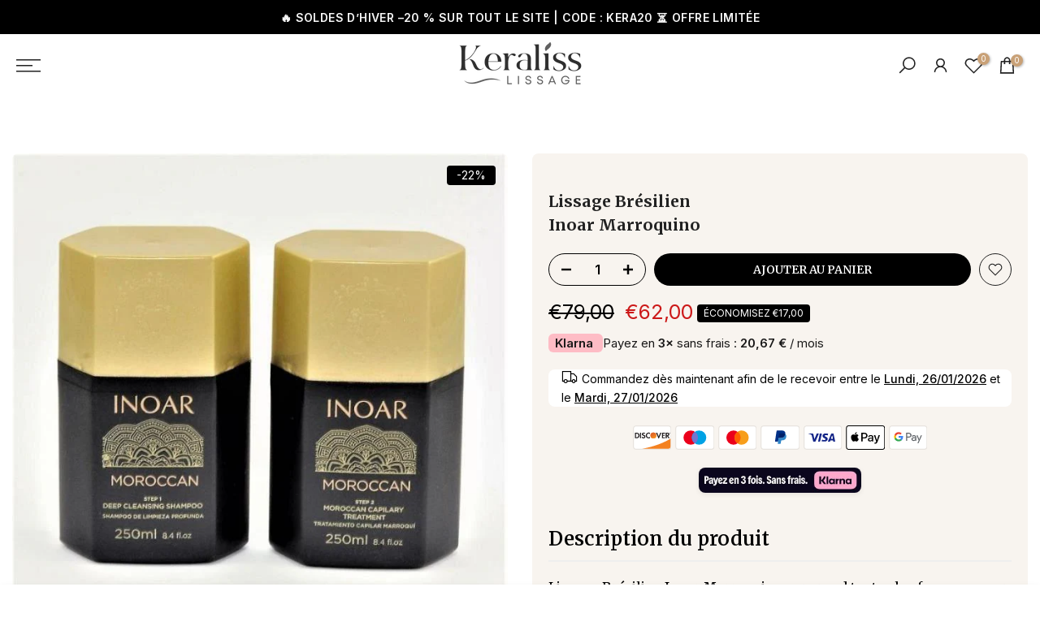

--- FILE ---
content_type: text/css
request_url: https://keraliss-lissage.com/cdn/shop/t/21/assets/custom.css?v=111259380016657189291745249948
body_size: -168
content:
.review-item__content{background:#f5f5f5;border-radius:0}.holiday-banner,.urgent-banner{border-radius:0}.animated-title{font-size:inherit;color:inherit;text-align:center;line-height:1.5;display:inline-block;position:relative;white-space:nowrap}.highlight-text{position:relative;font-weight:700;color:inherit;display:inline-block;vertical-align:middle}.highlight-text:after{content:"";position:absolute;bottom:0;left:0;width:0;height:2px;background-color:#1b1b1b;animation:underline-animation 2.5s infinite ease-in-out}@keyframes underline-animation{0%{width:0}50%{width:100%}to{width:0}}@media (max-width: 768px){.animated-title{font-size:1rem;padding:0 5px}.highlight-text:after{height:1.5px}}.t4s-flicky-slider .flickityt4s-page-dots{margin-top:26px}.t4s-product .t4s-product-inner{overflow:hidden;position:relative;border-radius:15px}.t4s-fbt__img img{border-radius:15px}.t4s-fbt__wrap{width:90%}.t4s-feature-columns__title{color:#1b1b1b}.t4s-pr-style7 .t4s-product-btns a{background-color:#000;border-radius:10px!important}@media (max-width: 767px){.t4s-pr-style7 .t4s-product-btns a{padding:0!important;justify-content:center}.t4s-pr-style7 .t4s-pr-addtocart .t4s-svg-pr-icon{display:none!important;max-width:fit-content}.t4s-pr-style7 .t4s-pr-addtocart .t4s-text-pr{max-width:fit-content!important;font-size:13px!important}}
/*# sourceMappingURL=/cdn/shop/t/21/assets/custom.css.map?v=111259380016657189291745249948 */


--- FILE ---
content_type: application/javascript; charset=utf-8
request_url: https://analyzely.gropulse.com/get_script?shop=beauty-lisse-hair.myshopify.com
body_size: -130
content:

  (function(){
    if (location.pathname.includes('/thank_you') || location.pathname.includes('/thank-you')) {
      var script = document.createElement("script");
      script.type = "text/javascript";
      script.src = "https://analyzely.gropulse.com/get_purchase_page_script?shop=beauty-lisse-hair.myshopify.com";
      document.getElementsByTagName("head")[0].appendChild(script);
    }
  })();
  